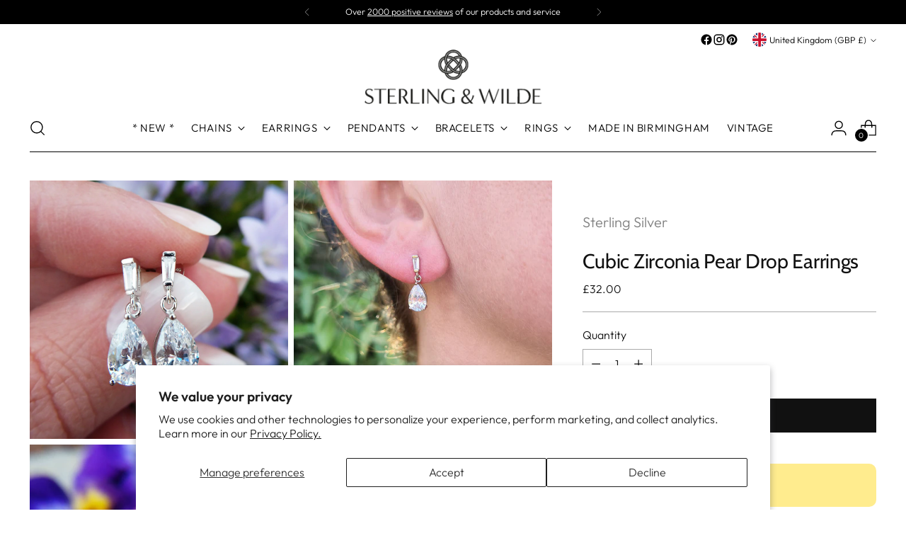

--- FILE ---
content_type: text/javascript; charset=utf-8
request_url: https://sterlingwilde.co.uk/products/sterling-silver-cubic-zirconia-pear-drop-earrings.js
body_size: 580
content:
{"id":6835515883674,"title":"Cubic Zirconia Pear Drop Earrings","handle":"sterling-silver-cubic-zirconia-pear-drop-earrings","description":"\u003cp\u003e\u003cstrong\u003eMetal:\u003c\/strong\u003e Sterling Silver\u003cbr\u003e\u003cstrong\u003eGemstone:\u003c\/strong\u003e Cubic Zirconia\u003cbr\u003e\u003cstrong\u003eLength: \u003c\/strong\u003e1.8cm\u003cbr\u003e\u003cstrong\u003ePear:\u003c\/strong\u003e 6 x 9mm\u003cbr\u003e\u003cstrong\u003eApprox Weight:\u003c\/strong\u003e 1.2 grams each\u003cbr\u003e\u003cstrong\u003eHallmarked:\u003c\/strong\u003e No (under 7.78 grams)\u003c\/p\u003e\n\u003cp data-end=\"485\" data-start=\"101\"\u003eThese dainty pear drop earrings are crafted from solid sterling silver and set with a combination of baguette-cut and pear-shaped cubic zirconia stones, creating a look that’s both elegant and timeless. Measuring 1.8 cm in total length with 6 × 9 mm pear stones, they have the refined sparkle of diamonds - without the price tag.\u003c\/p\u003e\n\u003cp data-end=\"657\" data-start=\"487\"\u003eCharming and versatile, these earrings are perfect for special occasions, evening wear, or simply adding a touch of understated glamour to everyday outfits.\u003c\/p\u003e","published_at":"2021-06-24T10:37:19+01:00","created_at":"2021-06-24T10:25:30+01:00","vendor":"Sterling \u0026 Wilde","type":"Earrings","tags":[],"price":3200,"price_min":3200,"price_max":3200,"available":true,"price_varies":false,"compare_at_price":null,"compare_at_price_min":0,"compare_at_price_max":0,"compare_at_price_varies":false,"variants":[{"id":40197392826522,"title":"Default Title","option1":"Default Title","option2":null,"option3":null,"sku":"STW445","requires_shipping":true,"taxable":true,"featured_image":null,"available":true,"name":"Cubic Zirconia Pear Drop Earrings","public_title":null,"options":["Default Title"],"price":3200,"weight":0,"compare_at_price":null,"inventory_management":"shopify","barcode":"","requires_selling_plan":false,"selling_plan_allocations":[]}],"images":["\/\/cdn.shopify.com\/s\/files\/1\/0457\/1965\/0458\/products\/STW445a.jpg?v=1624527357","\/\/cdn.shopify.com\/s\/files\/1\/0457\/1965\/0458\/files\/STW445ear.jpg?v=1684692160","\/\/cdn.shopify.com\/s\/files\/1\/0457\/1965\/0458\/products\/STW445b.jpg?v=1684692160","\/\/cdn.shopify.com\/s\/files\/1\/0457\/1965\/0458\/products\/STW445c.jpg?v=1684692160","\/\/cdn.shopify.com\/s\/files\/1\/0457\/1965\/0458\/products\/STW445d.jpg?v=1684692160"],"featured_image":"\/\/cdn.shopify.com\/s\/files\/1\/0457\/1965\/0458\/products\/STW445a.jpg?v=1624527357","options":[{"name":"Title","position":1,"values":["Default Title"]}],"url":"\/products\/sterling-silver-cubic-zirconia-pear-drop-earrings","media":[{"alt":"silver pear drop cubic zirconia earrings","id":22219697881242,"position":1,"preview_image":{"aspect_ratio":1.0,"height":1000,"width":1000,"src":"https:\/\/cdn.shopify.com\/s\/files\/1\/0457\/1965\/0458\/products\/STW445a.jpg?v=1624527357"},"aspect_ratio":1.0,"height":1000,"media_type":"image","src":"https:\/\/cdn.shopify.com\/s\/files\/1\/0457\/1965\/0458\/products\/STW445a.jpg?v=1624527357","width":1000},{"alt":"cz pear drop earring being worn","id":31897862504700,"position":2,"preview_image":{"aspect_ratio":1.0,"height":1500,"width":1500,"src":"https:\/\/cdn.shopify.com\/s\/files\/1\/0457\/1965\/0458\/files\/STW445ear.jpg?v=1684692160"},"aspect_ratio":1.0,"height":1500,"media_type":"image","src":"https:\/\/cdn.shopify.com\/s\/files\/1\/0457\/1965\/0458\/files\/STW445ear.jpg?v=1684692160","width":1500},{"alt":"women's cz dangle earrings","id":22219697914010,"position":3,"preview_image":{"aspect_ratio":1.0,"height":1000,"width":1000,"src":"https:\/\/cdn.shopify.com\/s\/files\/1\/0457\/1965\/0458\/products\/STW445b.jpg?v=1684692160"},"aspect_ratio":1.0,"height":1000,"media_type":"image","src":"https:\/\/cdn.shopify.com\/s\/files\/1\/0457\/1965\/0458\/products\/STW445b.jpg?v=1684692160","width":1000},{"alt":"solid silver pear drop earrings","id":22219697946778,"position":4,"preview_image":{"aspect_ratio":1.0,"height":1000,"width":1000,"src":"https:\/\/cdn.shopify.com\/s\/files\/1\/0457\/1965\/0458\/products\/STW445c.jpg?v=1684692160"},"aspect_ratio":1.0,"height":1000,"media_type":"image","src":"https:\/\/cdn.shopify.com\/s\/files\/1\/0457\/1965\/0458\/products\/STW445c.jpg?v=1684692160","width":1000},{"alt":"another view of sterling silver double drop earrings for ladies","id":22219722653850,"position":5,"preview_image":{"aspect_ratio":1.0,"height":1000,"width":1000,"src":"https:\/\/cdn.shopify.com\/s\/files\/1\/0457\/1965\/0458\/products\/STW445d.jpg?v=1684692160"},"aspect_ratio":1.0,"height":1000,"media_type":"image","src":"https:\/\/cdn.shopify.com\/s\/files\/1\/0457\/1965\/0458\/products\/STW445d.jpg?v=1684692160","width":1000}],"requires_selling_plan":false,"selling_plan_groups":[]}